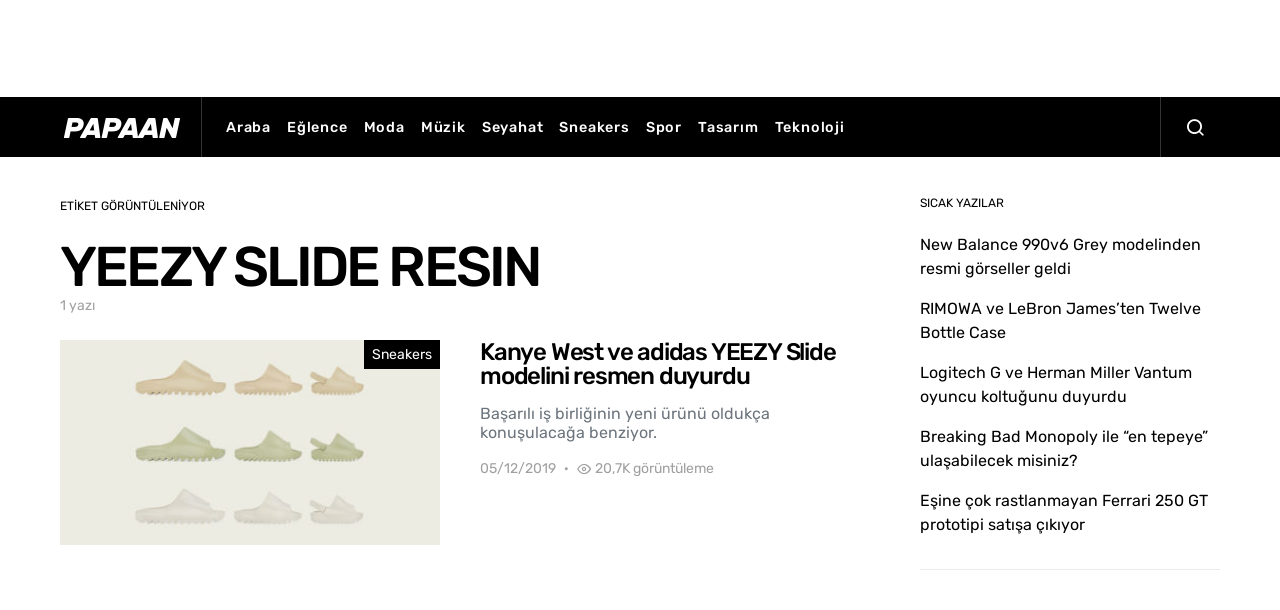

--- FILE ---
content_type: text/html; charset=UTF-8
request_url: https://papaan.com/etiket/yeezy-slide-resin/
body_size: 11900
content:
<!doctype html><html lang="tr" class="wf-loading"><head><style>img.lazy{min-height:1px}</style><link href="https://papaan.com/wp-content/plugins/w3-total-cache/pub/js/lazyload.min.js" as="script"><meta charset="UTF-8"><meta name="viewport" content="width=device-width, initial-scale=1"><link rel="profile" href="http://gmpg.org/xfn/11"><meta name='robots' content='index, follow, max-image-preview:large, max-snippet:-1, max-video-preview:-1' /><link media="all" href="https://papaan.com/wp-content/cache/autoptimize/css/autoptimize_f53f4956e7a8e43159843e9003bbba9e.css" rel="stylesheet"><link media="screen" href="https://papaan.com/wp-content/cache/autoptimize/css/autoptimize_4773cc3f2db0f7eeb0d9cf763ae5f363.css" rel="stylesheet"><title>Güncel ve popüler YEEZY SLIDE RESIN yazıları ve haberleri - PAPAAN</title><meta name="description" content="PAPAAN.com&#039;da güncel ve popüler YEEZY SLIDE RESIN hakkındaki yazılara ulaşın." /><link rel="canonical" href="https://papaan.com/etiket/yeezy-slide-resin/" /><meta property="og:locale" content="tr_TR" /><meta property="og:type" content="article" /><meta property="og:title" content="Güncel ve popüler YEEZY SLIDE RESIN yazıları ve haberleri - PAPAAN" /><meta property="og:description" content="PAPAAN.com&#039;da güncel ve popüler YEEZY SLIDE RESIN hakkındaki yazılara ulaşın." /><meta property="og:url" content="https://papaan.com/etiket/yeezy-slide-resin/" /><meta property="og:site_name" content="PAPAAN" /><meta name="twitter:card" content="summary_large_image" /><meta name="twitter:site" content="@papaancom" /> <script type="application/ld+json" class="yoast-schema-graph">{"@context":"https://schema.org","@graph":[{"@type":"CollectionPage","@id":"https://papaan.com/etiket/yeezy-slide-resin/","url":"https://papaan.com/etiket/yeezy-slide-resin/","name":"Güncel ve popüler YEEZY SLIDE RESIN yazıları ve haberleri - PAPAAN","isPartOf":{"@id":"https://papaan.com/#website"},"primaryImageOfPage":{"@id":"https://papaan.com/etiket/yeezy-slide-resin/#primaryimage"},"image":{"@id":"https://papaan.com/etiket/yeezy-slide-resin/#primaryimage"},"thumbnailUrl":"https://papaan.com/wp-content/uploads/2019/12/adidas-kanye-west-yeezy-slide-desert-sand-bone-resin-11.jpg","description":"PAPAAN.com'da güncel ve popüler YEEZY SLIDE RESIN hakkındaki yazılara ulaşın.","breadcrumb":{"@id":"https://papaan.com/etiket/yeezy-slide-resin/#breadcrumb"},"inLanguage":"tr"},{"@type":"ImageObject","inLanguage":"tr","@id":"https://papaan.com/etiket/yeezy-slide-resin/#primaryimage","url":"https://papaan.com/wp-content/uploads/2019/12/adidas-kanye-west-yeezy-slide-desert-sand-bone-resin-11.jpg","contentUrl":"https://papaan.com/wp-content/uploads/2019/12/adidas-kanye-west-yeezy-slide-desert-sand-bone-resin-11.jpg","width":1200,"height":675},{"@type":"BreadcrumbList","@id":"https://papaan.com/etiket/yeezy-slide-resin/#breadcrumb","itemListElement":[{"@type":"ListItem","position":1,"name":"Home","item":"https://papaan.com/"},{"@type":"ListItem","position":2,"name":"YEEZY SLIDE RESIN"}]},{"@type":"WebSite","@id":"https://papaan.com/#website","url":"https://papaan.com/","name":"PAPAAN","description":"İlgimizi &ccedil;eken haberlerden sizi de haberdar ediyoruz.","publisher":{"@id":"https://papaan.com/#organization"},"potentialAction":[{"@type":"SearchAction","target":{"@type":"EntryPoint","urlTemplate":"https://papaan.com/?s={search_term_string}"},"query-input":{"@type":"PropertyValueSpecification","valueRequired":true,"valueName":"search_term_string"}}],"inLanguage":"tr"},{"@type":"Organization","@id":"https://papaan.com/#organization","name":"PAPAAN","url":"https://papaan.com/","logo":{"@type":"ImageObject","inLanguage":"tr","@id":"https://papaan.com/#/schema/logo/image/","url":"https://papaan.com/wp-content/uploads/2020/02/papaan-favicon-20.jpg","contentUrl":"https://papaan.com/wp-content/uploads/2020/02/papaan-favicon-20.jpg","width":512,"height":512,"caption":"PAPAAN"},"image":{"@id":"https://papaan.com/#/schema/logo/image/"},"sameAs":["https://www.facebook.com/papaantr","https://x.com/papaancom","https://www.instagram.com/papaancom","https://www.linkedin.com/company/papaan","https://www.pinterest.com/papaancom"]}]}</script> <link rel='dns-prefetch' href='//pagead2.googlesyndication.com' /><link rel='dns-prefetch' href='//www.googletagmanager.com' /><link rel="alternate" type="application/rss+xml" title="PAPAAN &raquo; akışı" href="https://papaan.com/feed/" /><link rel="alternate" type="application/rss+xml" title="PAPAAN &raquo; yorum akışı" href="https://papaan.com/comments/feed/" /><link rel="alternate" type="application/rss+xml" title="PAPAAN &raquo; YEEZY SLIDE RESIN etiket akışı" href="https://papaan.com/etiket/yeezy-slide-resin/feed/" /> <script type="text/javascript">window._wpemojiSettings = {"baseUrl":"https:\/\/s.w.org\/images\/core\/emoji\/16.0.1\/72x72\/","ext":".png","svgUrl":"https:\/\/s.w.org\/images\/core\/emoji\/16.0.1\/svg\/","svgExt":".svg","source":{"concatemoji":"https:\/\/papaan.com\/wp-includes\/js\/wp-emoji-release.min.js?ver=6.8.3"}};
/*! This file is auto-generated */
!function(s,n){var o,i,e;function c(e){try{var t={supportTests:e,timestamp:(new Date).valueOf()};sessionStorage.setItem(o,JSON.stringify(t))}catch(e){}}function p(e,t,n){e.clearRect(0,0,e.canvas.width,e.canvas.height),e.fillText(t,0,0);var t=new Uint32Array(e.getImageData(0,0,e.canvas.width,e.canvas.height).data),a=(e.clearRect(0,0,e.canvas.width,e.canvas.height),e.fillText(n,0,0),new Uint32Array(e.getImageData(0,0,e.canvas.width,e.canvas.height).data));return t.every(function(e,t){return e===a[t]})}function u(e,t){e.clearRect(0,0,e.canvas.width,e.canvas.height),e.fillText(t,0,0);for(var n=e.getImageData(16,16,1,1),a=0;a<n.data.length;a++)if(0!==n.data[a])return!1;return!0}function f(e,t,n,a){switch(t){case"flag":return n(e,"\ud83c\udff3\ufe0f\u200d\u26a7\ufe0f","\ud83c\udff3\ufe0f\u200b\u26a7\ufe0f")?!1:!n(e,"\ud83c\udde8\ud83c\uddf6","\ud83c\udde8\u200b\ud83c\uddf6")&&!n(e,"\ud83c\udff4\udb40\udc67\udb40\udc62\udb40\udc65\udb40\udc6e\udb40\udc67\udb40\udc7f","\ud83c\udff4\u200b\udb40\udc67\u200b\udb40\udc62\u200b\udb40\udc65\u200b\udb40\udc6e\u200b\udb40\udc67\u200b\udb40\udc7f");case"emoji":return!a(e,"\ud83e\udedf")}return!1}function g(e,t,n,a){var r="undefined"!=typeof WorkerGlobalScope&&self instanceof WorkerGlobalScope?new OffscreenCanvas(300,150):s.createElement("canvas"),o=r.getContext("2d",{willReadFrequently:!0}),i=(o.textBaseline="top",o.font="600 32px Arial",{});return e.forEach(function(e){i[e]=t(o,e,n,a)}),i}function t(e){var t=s.createElement("script");t.src=e,t.defer=!0,s.head.appendChild(t)}"undefined"!=typeof Promise&&(o="wpEmojiSettingsSupports",i=["flag","emoji"],n.supports={everything:!0,everythingExceptFlag:!0},e=new Promise(function(e){s.addEventListener("DOMContentLoaded",e,{once:!0})}),new Promise(function(t){var n=function(){try{var e=JSON.parse(sessionStorage.getItem(o));if("object"==typeof e&&"number"==typeof e.timestamp&&(new Date).valueOf()<e.timestamp+604800&&"object"==typeof e.supportTests)return e.supportTests}catch(e){}return null}();if(!n){if("undefined"!=typeof Worker&&"undefined"!=typeof OffscreenCanvas&&"undefined"!=typeof URL&&URL.createObjectURL&&"undefined"!=typeof Blob)try{var e="postMessage("+g.toString()+"("+[JSON.stringify(i),f.toString(),p.toString(),u.toString()].join(",")+"));",a=new Blob([e],{type:"text/javascript"}),r=new Worker(URL.createObjectURL(a),{name:"wpTestEmojiSupports"});return void(r.onmessage=function(e){c(n=e.data),r.terminate(),t(n)})}catch(e){}c(n=g(i,f,p,u))}t(n)}).then(function(e){for(var t in e)n.supports[t]=e[t],n.supports.everything=n.supports.everything&&n.supports[t],"flag"!==t&&(n.supports.everythingExceptFlag=n.supports.everythingExceptFlag&&n.supports[t]);n.supports.everythingExceptFlag=n.supports.everythingExceptFlag&&!n.supports.flag,n.DOMReady=!1,n.readyCallback=function(){n.DOMReady=!0}}).then(function(){return e}).then(function(){var e;n.supports.everything||(n.readyCallback(),(e=n.source||{}).concatemoji?t(e.concatemoji):e.wpemoji&&e.twemoji&&(t(e.twemoji),t(e.wpemoji)))}))}((window,document),window._wpemojiSettings);</script> <link rel='stylesheet' id='dashicons-css' href='https://papaan.com/wp-includes/css/dashicons.min.css?ver=6.8.3' type='text/css' media='all' /><link rel='alternate stylesheet' id='powerkit-icons-css' href='https://papaan.com/wp-content/plugins/powerkit/assets/fonts/powerkit-icons.woff?ver=3.0.3' type='text/css' as='font' type='font/wof' crossorigin /><link rel='stylesheet' id='admin-bar-css' href='https://papaan.com/wp-includes/css/admin-bar.min.css?ver=6.8.3' type='text/css' media='all' /> <script type="text/javascript" id="jquery-core-js-extra">var csco_mega_menu = {"rest_url":"https:\/\/papaan.com\/wp-json\/csco\/v1\/menu-posts"};</script> <script type="text/javascript" src="https://papaan.com/wp-includes/js/jquery/jquery.min.js?ver=3.7.1" id="jquery-core-js"></script> <script type="text/javascript" src="//pagead2.googlesyndication.com/pagead/js/adsbygoogle.js?ver=6.8.3" id="csco_adsense-js"></script> <link rel="https://api.w.org/" href="https://papaan.com/wp-json/" /><link rel="alternate" title="JSON" type="application/json" href="https://papaan.com/wp-json/wp/v2/tags/989" /><link rel="EditURI" type="application/rsd+xml" title="RSD" href="https://papaan.com/xmlrpc.php?rsd" /> <script type="text/javascript">var ajaxurl = "https://papaan.com/wp-admin/admin-ajax.php";</script><meta name="generator" content="Site Kit by Google 1.167.0" /> <script async src="https://www.googletagmanager.com/gtag/js?id=UA-134854522-1"></script> <script>window.dataLayer = window.dataLayer || [];
  function gtag(){dataLayer.push(arguments);}
  gtag('js', new Date());

  gtag('config', 'UA-134854522-1');</script> <meta name="p:domain_verify" content="9e3ff493ec8148a069b501ad495114c7"/><meta name="verify-admitad" content="f0bae3f568" /> <script data-ad-client="ca-pub-4491556994194516" async src="https://pagead2.googlesyndication.com/pagead/js/adsbygoogle.js"></script> <script data-ad-client="ca-pub-4491556994194516" async src="https://pagead2.googlesyndication.com/pagead/js/adsbygoogle.js"></script><script data-ad-client="ca-pub-4491556994194516" async src="https://pagead2.googlesyndication.com/pagead/js/adsbygoogle.js"></script> <script>document.documentElement.className = document.documentElement.className.replace('no-js', 'js');</script> <meta name="google-adsense-platform-account" content="ca-host-pub-2644536267352236"><meta name="google-adsense-platform-domain" content="sitekit.withgoogle.com">  <script type="text/javascript" async="async" src="https://pagead2.googlesyndication.com/pagead/js/adsbygoogle.js?client=ca-pub-2712589800703563&amp;host=ca-host-pub-2644536267352236" crossorigin="anonymous"></script> <link rel="icon" href="https://papaan.com/wp-content/uploads/2020/04/cropped-papaan-favicon-0420-32x32.png" sizes="32x32" /><link rel="icon" href="https://papaan.com/wp-content/uploads/2020/04/cropped-papaan-favicon-0420-192x192.png" sizes="192x192" /><link rel="apple-touch-icon" href="https://papaan.com/wp-content/uploads/2020/04/cropped-papaan-favicon-0420-180x180.png" /><meta name="msapplication-TileImage" content="https://papaan.com/wp-content/uploads/2020/04/cropped-papaan-favicon-0420-270x270.png" /></head><body class="archive tag tag-yeezy-slide-resin tag-989 wp-embed-responsive wp-theme-spotlight header-default navbar-sticky-enabled sticky-sidebar-enabled stick-to-bottom block-align-enabled"><div class="site-overlay"></div><div class="offcanvas"><div class="offcanvas-header cs-bg-navbar-dark"><nav class="navbar navbar-offcanvas"> <a class="navbar-brand" href="https://papaan.com/" rel="home"> <img data-src="https://papaan.com/wp-content/uploads/2020/04/logo-papaan-0420.png"  alt="PAPAAN"  data-srcset="https://papaan.com/wp-content/uploads/2020/04/logo-papaan-0420.png 1x, https://papaan.com/wp-content/uploads/2020/04/logo-papaan-0420@2x.png 2x"  src="[data-uri]" class="lazyload" style="--smush-placeholder-width: 125px; --smush-placeholder-aspect-ratio: 125/20;"> </a> <button type="button" class="toggle-offcanvas button-round"> <i class="cs-icon cs-icon-x"></i> </button></nav></div><aside class="offcanvas-sidebar"><div class="offcanvas-inner"><div class="widget widget_nav_menu cs-d-lg-none"><div class="menu-papaan-main-container"><ul id="menu-papaan-main" class="menu"><li id="menu-item-721" class="menu-item menu-item-type-taxonomy menu-item-object-category menu-item-721"><a href="https://papaan.com/kategori/araba/">Araba</a></li><li id="menu-item-722" class="menu-item menu-item-type-taxonomy menu-item-object-category menu-item-722"><a href="https://papaan.com/kategori/eglence/">Eğlence</a></li><li id="menu-item-723" class="menu-item menu-item-type-taxonomy menu-item-object-category menu-item-723"><a href="https://papaan.com/kategori/moda/">Moda</a></li><li id="menu-item-724" class="menu-item menu-item-type-taxonomy menu-item-object-category menu-item-724"><a href="https://papaan.com/kategori/muzik/">Müzik</a></li><li id="menu-item-725" class="menu-item menu-item-type-taxonomy menu-item-object-category menu-item-725"><a href="https://papaan.com/kategori/seyahat/">Seyahat</a></li><li id="menu-item-726" class="menu-item menu-item-type-taxonomy menu-item-object-category menu-item-726"><a href="https://papaan.com/kategori/sneakers/">Sneakers</a></li><li id="menu-item-727" class="menu-item menu-item-type-taxonomy menu-item-object-category menu-item-727"><a href="https://papaan.com/kategori/spor/">Spor</a></li><li id="menu-item-728" class="menu-item menu-item-type-taxonomy menu-item-object-category menu-item-728"><a href="https://papaan.com/kategori/tasarim/">Tasarım</a></li><li id="menu-item-729" class="menu-item menu-item-type-taxonomy menu-item-object-category menu-item-729"><a href="https://papaan.com/kategori/teknoloji/">Teknoloji</a></li></ul></div></div><div class="widget powerkit_social_links_widget-4 powerkit_social_links_widget"><div class="widget-body"><h5 class="title-block title-widget">TAKİP ET, HABERLERİ KAÇIRMA</h5><div class="pk-social-links-wrap  pk-social-links-template-vertical pk-social-links-align-default pk-social-links-scheme-light pk-social-links-scheme-light-bg pk-social-links-titles-enabled pk-social-links-counts-enabled pk-social-links-labels-disabled pk-social-links-mode-php pk-social-links-mode-rest"><div class="pk-social-links-items"><div class="pk-social-links-item pk-social-links-facebook  pk-social-links-no-count" data-id="facebook"> <a href="https://facebook.com/papaantr" class="pk-social-links-link" target="_blank" rel="nofollow noopener" aria-label="Facebook"> <i class="pk-social-links-icon pk-icon pk-icon-facebook"></i> <span class="pk-social-links-title pk-font-heading">Facebook</span> <span class="pk-social-links-count pk-font-secondary">0</span> </a></div><div class="pk-social-links-item pk-social-links-twitter  pk-social-links-no-count" data-id="twitter"> <a href="https://twitter.com/papaancom" class="pk-social-links-link" target="_blank" rel="nofollow noopener" aria-label="Twitter"> <i class="pk-social-links-icon pk-icon pk-icon-twitter"></i> <span class="pk-social-links-title pk-font-heading">Twitter</span> <span class="pk-social-links-count pk-font-secondary">0</span> </a></div><div class="pk-social-links-item pk-social-links-instagram  pk-social-links-no-count" data-id="instagram"> <a href="https://www.instagram.com/papaancom" class="pk-social-links-link" target="_blank" rel="nofollow noopener" aria-label="Instagram"> <i class="pk-social-links-icon pk-icon pk-icon-instagram"></i> <span class="pk-social-links-title pk-font-heading">Instagram</span> <span class="pk-social-links-count pk-font-secondary">0</span> </a></div></div></div></div></div></div></aside></div><div id="page" class="site"><div class="site-inner"><section class="cs-custom-content cs-custom-content-header-before"><center> <script async src="https://pagead2.googlesyndication.com/pagead/js/adsbygoogle.js"></script>  <ins class="adsbygoogle"
 style="display:inline-block;width:728px;height:90px"
 data-ad-client="ca-pub-2712589800703563"
 data-ad-slot="7055243225"></ins> <script>(adsbygoogle = window.adsbygoogle || []).push({});</script> </center></section><header id="masthead" class="site-header"><nav class="navbar navbar-primary"><div class="navbar-wrap  cs-bg-navbar-dark"><div class="navbar-container"><div class="navbar-content"> <button type="button" class="navbar-toggle-offcanvas toggle-offcanvas toggle-offcanvas-hide"> <i class="cs-icon cs-icon-menu"></i> </button> <a class="navbar-brand" href="https://papaan.com/" rel="home"> <img data-src="https://papaan.com/wp-content/uploads/2020/04/logo-papaan-0420.png"  alt="PAPAAN"  data-srcset="https://papaan.com/wp-content/uploads/2020/04/logo-papaan-0420.png 1x, https://papaan.com/wp-content/uploads/2020/04/logo-papaan-0420@2x.png 2x"  src="[data-uri]" class="lazyload" style="--smush-placeholder-width: 125px; --smush-placeholder-aspect-ratio: 125/20;"> </a><ul id="menu-papaan-main-1" class="navbar-nav  cs-navbar-nav-submenu-dark"><li class="menu-item menu-item-type-taxonomy menu-item-object-category menu-item-721"><a href="https://papaan.com/kategori/araba/">Araba</a></li><li class="menu-item menu-item-type-taxonomy menu-item-object-category menu-item-722"><a href="https://papaan.com/kategori/eglence/">Eğlence</a></li><li class="menu-item menu-item-type-taxonomy menu-item-object-category menu-item-723"><a href="https://papaan.com/kategori/moda/">Moda</a></li><li class="menu-item menu-item-type-taxonomy menu-item-object-category menu-item-724"><a href="https://papaan.com/kategori/muzik/">Müzik</a></li><li class="menu-item menu-item-type-taxonomy menu-item-object-category menu-item-725"><a href="https://papaan.com/kategori/seyahat/">Seyahat</a></li><li class="menu-item menu-item-type-taxonomy menu-item-object-category menu-item-726"><a href="https://papaan.com/kategori/sneakers/">Sneakers</a></li><li class="menu-item menu-item-type-taxonomy menu-item-object-category menu-item-727"><a href="https://papaan.com/kategori/spor/">Spor</a></li><li class="menu-item menu-item-type-taxonomy menu-item-object-category menu-item-728"><a href="https://papaan.com/kategori/tasarim/">Tasarım</a></li><li class="menu-item menu-item-type-taxonomy menu-item-object-category menu-item-729"><a href="https://papaan.com/kategori/teknoloji/">Teknoloji</a></li></ul> <button type="button" class="navbar-toggle-search toggle-search"> <i class="cs-icon cs-icon-search"></i> </button></div></div></div><div class="site-search" id="search"><div class="cs-container"><div class="search-form-wrap"><form role="search" method="get" class="search-form" action="https://papaan.com/"> <label class="sr-only">Bunun için arama yap:</label><div class="cs-input-group"> <input type="search" value="" name="s" data-swplive="true" data-swpengine="default" data-swpconfig="default" class="search-field" placeholder="Arama başlığınızı yazın" required> <button type="submit" class="search-submit">Ara</button></div></form> <span class="search-close"></span></div></div></div></nav></header><div class="site-content sidebar-enabled sidebar-right post-sidebar-disabled"><div class="cs-container"><div id="content" class="main-content"><div id="primary" class="content-area"><main id="main" class="site-main"><header class="page-header "><p class="page-subtitle title-block">Etiket Görüntüleniyor</p><h1 class="page-title">YEEZY SLIDE RESIN</h1><div class="archive-count"> 1 yazı</div></header><div class="post-archive"><div class="archive-wrap"><div class="archive-main"><article class="layout-list post-3337 post type-post status-publish format-standard has-post-thumbnail category-sneakers tag-adidas tag-kanye-west tag-yeezy tag-yeezy-slide tag-yeezy-slide-bone tag-yeezy-slide-desert-sand tag-yeezy-slide-resin tag-yeezy-terlik"><div class="post-outer"> <a class="post-link" href="https://papaan.com/sneakers/kanye-west-ve-adidas-yeezy-slide-modelini-resmen-duyurdu/"></a><div class="post-inner entry-thumbnail"><div class="cs-overlay cs-overlay-simple cs-overlay-ratio cs-ratio-landscape cs-bg-dark"><div class="cs-overlay-background"> <img width="380" height="200" src="data:image/svg+xml,%3Csvg%20xmlns='http://www.w3.org/2000/svg'%20viewBox='0%200%20380%20200'%3E%3C/svg%3E" data-src="https://papaan.com/wp-content/uploads/2019/12/adidas-kanye-west-yeezy-slide-desert-sand-bone-resin-11-380x200.jpg" class="attachment-csco-thumbnail size-csco-thumbnail wp-post-image lazy" alt="" decoding="async" fetchpriority="high" data-srcset="https://papaan.com/wp-content/uploads/2019/12/adidas-kanye-west-yeezy-slide-desert-sand-bone-resin-11-380x200.jpg 380w, https://papaan.com/wp-content/uploads/2019/12/adidas-kanye-west-yeezy-slide-desert-sand-bone-resin-11-760x400.jpg 760w" data-sizes="(max-width: 380px) 100vw, 380px" /></div><div class="cs-overlay-content"><div class="meta-category"><ul class="post-categories"><li><a href="https://papaan.com/kategori/sneakers/" rel="category tag">Sneakers</a></li></ul></div></div></div></div><div class="post-inner entry-inner"><div class="entry-data"><header class="entry-header"><h2 class="entry-title">Kanye West ve adidas YEEZY Slide modelini resmen duyurdu</h2></header><div class="entry-excerpt"> Başarılı iş birliğinin yeni ürünü oldukça konuşulacağa benziyor.</div><ul class="post-meta"><li class="meta-date">05/12/2019</li><li class="meta-views"><i class="cs-icon cs-icon-eye"></i>20,7K görüntüleme</li></ul></div></div></div></article></div></div></div></main></div><aside id="secondary" class="widget-area sidebar-area"><div class="sidebar sidebar-1"><div class="widget recent-posts-4 widget_recent_entries"><h5 class="title-block title-widget">SICAK YAZILAR</h5><ul><li> <a href="https://papaan.com/sneakers/new-balance-990v6-grey-modelinden-resmi-gorseller-geldi/">New Balance 990v6 Grey modelinden resmi görseller geldi</a></li><li> <a href="https://papaan.com/tasarim/rimowa-ve-lebron-james-twelve-bottle-case/">RIMOWA ve LeBron James&#8217;ten Twelve Bottle Case</a></li><li> <a href="https://papaan.com/tasarim/logitech-g-ve-herman-miller-vantum-oyuncu-koltugunu-duyurdu/">Logitech G  ve Herman Miller Vantum oyuncu koltuğunu duyurdu</a></li><li> <a href="https://papaan.com/eglence/breaking-bad-monopoly-ile-en-tepeye-ulasabilecek-misiniz/">Breaking Bad Monopoly ile &#8220;en tepeye&#8221; ulaşabilecek misiniz?</a></li><li> <a href="https://papaan.com/araba/esine-cok-rastlanmayan-ferrari-250-gt-prototipi-satisa-cikiyor/">Eşine çok rastlanmayan Ferrari 250 GT prototipi satışa çıkıyor</a></li></ul></div><div class="widget_text widget custom_html-3 widget_custom_html"><div class="textwidget custom-html-widget"><center> <script async src="https://pagead2.googlesyndication.com/pagead/js/adsbygoogle.js"></script>  <ins class="adsbygoogle"
 style="display:inline-block;width:300px;height:250px"
 data-ad-client="ca-pub-2712589800703563"
 data-ad-slot="1670919524"></ins> <script>(adsbygoogle = window.adsbygoogle || []).push({});</script> </center></div></div><div class="widget powerkit_opt_in_subscription_widget-3 powerkit_opt_in_subscription_widget"><div class="widget-body"><div class="pk-subscribe-form-wrap pk-subscribe-form-widget" data-service="mailchimp"><div class="pk-subscribe-container "><div class="pk-subscribe-data"><h5 class="title-block title-widget">HABER BÜLTENİNE ABONE OL</h5><form method="post" class="subscription"> <input type="hidden" name="service" value="mailchimp"> <input type="hidden" name="list_id" value="0703749813"><div class="pk-input-group"> <input type="text" name="EMAIL" class="email form-control" placeholder="Eposta adresinizi girin"> <button class="pk-subscribe-submit" type="submit">Abone Ol</button></div> <input type="hidden" name="_wp_http_referer" value="/etiket/yeezy-slide-resin/" /></form></div></div></div></div></div><div class="widget_text widget custom_html-4 widget_custom_html"><div class="textwidget custom-html-widget"><center> <script async src="https://pagead2.googlesyndication.com/pagead/js/adsbygoogle.js"></script>  <ins class="adsbygoogle"
 style="display:inline-block;width:300px;height:600px"
 data-ad-client="ca-pub-2712589800703563"
 data-ad-slot="2037094492"></ins> <script>(adsbygoogle = window.adsbygoogle || []).push({});</script> </center></div></div></div><div class="sidebar sidebar-2"></div></aside></div></div></div><div class="section-footer-posts"><div class="cs-container"><div class="cs-footer-posts-wrap"><div class="cs-footer-posts cs-featured-posts cs-featured-type-4"><article class="layout-featured-grid post-4934 post type-post status-publish format-standard has-post-thumbnail category-sneakers tag-new-balance tag-new-balance-990 tag-new-balance-990-v6 tag-new-balance-turkiye tag-sneaker-haberleri tag-sneakers"><div class="post-wrap"><div class="post-outer"> <a class="post-link" href="https://papaan.com/sneakers/new-balance-990v6-grey-modelinden-resmi-gorseller-geldi/"></a><div class="post-inner entry-thumbnail"><div class="cs-overlay cs-overlay-simple cs-overlay-ratio cs-ratio-landscape cs-bg-dark"><div class="cs-overlay-background"> <img width="260" height="140" data-src="https://papaan.com/wp-content/uploads/2022/10/new-balance-990v6-grey-m990gl6-launch-info-3-260x140.jpg" class="attachment-csco-thumbnail-alternative size-csco-thumbnail-alternative wp-post-image lazyload" alt="" decoding="async" data-srcset="https://papaan.com/wp-content/uploads/2022/10/new-balance-990v6-grey-m990gl6-launch-info-3-260x140.jpg 260w, https://papaan.com/wp-content/uploads/2022/10/new-balance-990v6-grey-m990gl6-launch-info-3-300x160.jpg 300w, https://papaan.com/wp-content/uploads/2022/10/new-balance-990v6-grey-m990gl6-launch-info-3-800x430.jpg 800w, https://papaan.com/wp-content/uploads/2022/10/new-balance-990v6-grey-m990gl6-launch-info-3-560x300.jpg 560w, https://papaan.com/wp-content/uploads/2022/10/new-balance-990v6-grey-m990gl6-launch-info-3-1160x620.jpg 1160w, https://papaan.com/wp-content/uploads/2022/10/new-balance-990v6-grey-m990gl6-launch-info-3-600x320.jpg 600w, https://papaan.com/wp-content/uploads/2022/10/new-balance-990v6-grey-m990gl6-launch-info-3-520x280.jpg 520w, https://papaan.com/wp-content/uploads/2022/10/new-balance-990v6-grey-m990gl6-launch-info-3-1120x600.jpg 1120w" data-sizes="(max-width: 260px) 100vw, 260px" src="[data-uri]" style="--smush-placeholder-width: 260px; --smush-placeholder-aspect-ratio: 260/140;" /></div><div class="cs-overlay-content"><div class="meta-category"><ul class="post-categories"><li><a href="https://papaan.com/kategori/sneakers/" rel="category tag">Sneakers</a></li></ul></div></div></div></div><div class="post-inner entry-inner entry-data"><header class="entry-header"><h2 class="entry-title">New Balance 990v6 Grey modelinden resmi görseller geldi</h2></header><div class="entry-excerpt"> 40 yıl önceki piyasaya çıkışından sonra New Balance 990 çeşitli görünümler gördü.&hellip;</div><ul class="post-meta"><li class="meta-author"><span class="author"><a class="url fn n" href="https://papaan.com/author/admin/" title="View all posts by PAPAAN">PAPAAN</a></span></li><li class="meta-date">17/10/2022</li><li class="meta-comments"><i class="cs-icon cs-icon-message-square"></i><a href="https://papaan.com/sneakers/new-balance-990v6-grey-modelinden-resmi-gorseller-geldi/#respond" class="comments-link" >Henüz yorum yok</a></li><li class="meta-shares"> <span class="total"> <i class="cs-icon cs-icon-share"></i> <span class="total-number"> 5 paylaşım </span> </span><div class="meta-share-links"><div class="pk-share-buttons-wrap pk-share-buttons-layout-simple pk-share-buttons-scheme-default pk-share-buttons-has-counts pk-share-buttons-post_meta pk-share-buttons-mode-cached" data-post-id="4934" data-share-url="https://papaan.com/sneakers/new-balance-990v6-grey-modelinden-resmi-gorseller-geldi/" ><div class="pk-share-buttons-items"><div class="pk-share-buttons-item pk-share-buttons-facebook pk-share-buttons-no-count" data-id="facebook"> <a href="https://www.facebook.com/sharer.php?u=https://papaan.com/sneakers/new-balance-990v6-grey-modelinden-resmi-gorseller-geldi/" class="pk-share-buttons-link" target="_blank"> <i class="pk-share-buttons-icon pk-icon pk-icon-facebook"></i> <span class="pk-share-buttons-count pk-font-secondary">0</span> </a></div><div class="pk-share-buttons-item pk-share-buttons-twitter pk-share-buttons-no-count" data-id="twitter"> <a href="https://twitter.com/share?&text=New%20Balance%20990v6%20Grey%20modelinden%20resmi%20g%C3%B6rseller%20geldi&via=papaancom&url=https://papaan.com/sneakers/new-balance-990v6-grey-modelinden-resmi-gorseller-geldi/" class="pk-share-buttons-link" target="_blank"> <i class="pk-share-buttons-icon pk-icon pk-icon-twitter"></i> <span class="pk-share-buttons-count pk-font-secondary">0</span> </a></div><div class="pk-share-buttons-item pk-share-buttons-pinterest pk-share-buttons-item-count" data-id="pinterest"> <a href="https://pinterest.com/pin/create/bookmarklet/?url=https://papaan.com/sneakers/new-balance-990v6-grey-modelinden-resmi-gorseller-geldi/&media=https://papaan.com/wp-content/uploads/2022/10/new-balance-990v6-grey-m990gl6-launch-info-3-1024x682.jpg" class="pk-share-buttons-link" target="_blank"> <i class="pk-share-buttons-icon pk-icon pk-icon-pinterest"></i> <span class="pk-share-buttons-count pk-font-secondary">5</span> </a></div><div class="pk-share-buttons-item pk-share-buttons-linkedin pk-share-buttons-no-count" data-id="linkedin"> <a href="https://www.linkedin.com/shareArticle?mini=true&url=https://papaan.com/sneakers/new-balance-990v6-grey-modelinden-resmi-gorseller-geldi/" class="pk-share-buttons-link" target="_blank"> <i class="pk-share-buttons-icon pk-icon pk-icon-linkedin"></i> <span class="pk-share-buttons-count pk-font-secondary">0</span> </a></div><div class="pk-share-buttons-item pk-share-buttons-mail pk-share-buttons-no-count" data-id="mail"> <a href="mailto:?subject=New%20Balance%20990v6%20Grey%20modelinden%20resmi%20g%C3%B6rseller%20geldi&body=New%20Balance%20990v6%20Grey%20modelinden%20resmi%20g%C3%B6rseller%20geldi%20https://papaan.com/sneakers/new-balance-990v6-grey-modelinden-resmi-gorseller-geldi/" class="pk-share-buttons-link" target="_blank"> <i class="pk-share-buttons-icon pk-icon pk-icon-mail"></i> <span class="pk-share-buttons-count pk-font-secondary">0</span> </a></div><div class="pk-share-buttons-item pk-share-buttons-whatsapp pk-share-buttons-no-count" data-id="whatsapp"> <a href="whatsapp://send?text=https://papaan.com/sneakers/new-balance-990v6-grey-modelinden-resmi-gorseller-geldi/" class="pk-share-buttons-link" target="_blank"> <i class="pk-share-buttons-icon pk-icon pk-icon-whatsapp"></i> <span class="pk-share-buttons-count pk-font-secondary">0</span> </a></div></div></div></div></li><li class="meta-views"><i class="cs-icon cs-icon-eye"></i>31,9K görüntüleme</li><li class="meta-reading-time"><i class="cs-icon cs-icon-watch"></i>1 dakikalık okuma</li></ul></div></div></div></article><article class="layout-featured-grid post-4929 post type-post status-publish format-standard has-post-thumbnail category-eglence category-moda category-seyahat category-spor category-tasarim category-yeme-icme tag-lebron-james tag-rimowa tag-rimowa-bavul tag-rimowa-turkiye tag-rimowa-twelve-bottle-case tag-tasarim"><div class="post-wrap"><div class="post-outer"> <a class="post-link" href="https://papaan.com/tasarim/rimowa-ve-lebron-james-twelve-bottle-case/"></a><div class="post-inner entry-thumbnail"><div class="cs-overlay cs-overlay-simple cs-overlay-ratio cs-ratio-landscape cs-bg-dark"><div class="cs-overlay-background"> <img width="260" height="140" data-src="https://papaan.com/wp-content/uploads/2022/10/lebron-james-rimowa-12-bottle-wine-case-260x140.jpg" class="attachment-csco-thumbnail-alternative size-csco-thumbnail-alternative wp-post-image lazyload" alt="" decoding="async" data-srcset="https://papaan.com/wp-content/uploads/2022/10/lebron-james-rimowa-12-bottle-wine-case-260x140.jpg 260w, https://papaan.com/wp-content/uploads/2022/10/lebron-james-rimowa-12-bottle-wine-case-300x160.jpg 300w, https://papaan.com/wp-content/uploads/2022/10/lebron-james-rimowa-12-bottle-wine-case-800x430.jpg 800w, https://papaan.com/wp-content/uploads/2022/10/lebron-james-rimowa-12-bottle-wine-case-560x300.jpg 560w, https://papaan.com/wp-content/uploads/2022/10/lebron-james-rimowa-12-bottle-wine-case-1160x620.jpg 1160w, https://papaan.com/wp-content/uploads/2022/10/lebron-james-rimowa-12-bottle-wine-case-600x320.jpg 600w, https://papaan.com/wp-content/uploads/2022/10/lebron-james-rimowa-12-bottle-wine-case-520x280.jpg 520w, https://papaan.com/wp-content/uploads/2022/10/lebron-james-rimowa-12-bottle-wine-case-1120x600.jpg 1120w" data-sizes="(max-width: 260px) 100vw, 260px" src="[data-uri]" style="--smush-placeholder-width: 260px; --smush-placeholder-aspect-ratio: 260/140;" /></div><div class="cs-overlay-content"><div class="meta-category"><ul class="post-categories"><li><a href="https://papaan.com/kategori/eglence/" rel="category tag">Eğlence</a></li><li><a href="https://papaan.com/kategori/moda/" rel="category tag">Moda</a></li><li><a href="https://papaan.com/kategori/seyahat/" rel="category tag">Seyahat</a></li><li><a href="https://papaan.com/kategori/spor/" rel="category tag">Spor</a></li><li><a href="https://papaan.com/kategori/tasarim/" rel="category tag">Tasarım</a></li><li><a href="https://papaan.com/kategori/yeme-icme/" rel="category tag">Yeme &amp; İçme</a></li></ul></div></div></div></div><div class="post-inner entry-inner entry-data"><header class="entry-header"><h2 class="entry-title">RIMOWA ve LeBron James&#8217;ten Twelve Bottle Case</h2></header><div class="entry-excerpt"> Tüm zamanların en iyi NBA oyuncularından biri olmasının ötesinde, LeBron James aynı&hellip;</div><ul class="post-meta"><li class="meta-author"><span class="author"><a class="url fn n" href="https://papaan.com/author/admin/" title="View all posts by PAPAAN">PAPAAN</a></span></li><li class="meta-date">16/10/2022</li><li class="meta-comments"><i class="cs-icon cs-icon-message-square"></i><a href="https://papaan.com/tasarim/rimowa-ve-lebron-james-twelve-bottle-case/#respond" class="comments-link" >Henüz yorum yok</a></li><li class="meta-views"><i class="cs-icon cs-icon-eye"></i>21,5K görüntüleme</li><li class="meta-reading-time"><i class="cs-icon cs-icon-watch"></i>1 dakikalık okuma</li></ul></div></div></div></article><article class="layout-featured-grid post-4916 post type-post status-publish format-standard has-post-thumbnail category-tasarim tag-herman-miller tag-logitech tag-logitech-g tag-oyuncu-koltugu tag-tasarim"><div class="post-wrap"><div class="post-outer"> <a class="post-link" href="https://papaan.com/tasarim/logitech-g-ve-herman-miller-vantum-oyuncu-koltugunu-duyurdu/"></a><div class="post-inner entry-thumbnail"><div class="cs-overlay cs-overlay-simple cs-overlay-ratio cs-ratio-landscape cs-bg-dark"><div class="cs-overlay-background"> <img width="260" height="140" data-src="https://papaan.com/wp-content/uploads/2022/10/Logitech-G-Herman-Miller-Vantum-Gaming-Chair-5-260x140.jpg" class="attachment-csco-thumbnail-alternative size-csco-thumbnail-alternative wp-post-image lazyload" alt="" decoding="async" data-srcset="https://papaan.com/wp-content/uploads/2022/10/Logitech-G-Herman-Miller-Vantum-Gaming-Chair-5-260x140.jpg 260w, https://papaan.com/wp-content/uploads/2022/10/Logitech-G-Herman-Miller-Vantum-Gaming-Chair-5-300x160.jpg 300w, https://papaan.com/wp-content/uploads/2022/10/Logitech-G-Herman-Miller-Vantum-Gaming-Chair-5-800x430.jpg 800w, https://papaan.com/wp-content/uploads/2022/10/Logitech-G-Herman-Miller-Vantum-Gaming-Chair-5-560x300.jpg 560w, https://papaan.com/wp-content/uploads/2022/10/Logitech-G-Herman-Miller-Vantum-Gaming-Chair-5-1160x620.jpg 1160w, https://papaan.com/wp-content/uploads/2022/10/Logitech-G-Herman-Miller-Vantum-Gaming-Chair-5-600x320.jpg 600w, https://papaan.com/wp-content/uploads/2022/10/Logitech-G-Herman-Miller-Vantum-Gaming-Chair-5-520x280.jpg 520w, https://papaan.com/wp-content/uploads/2022/10/Logitech-G-Herman-Miller-Vantum-Gaming-Chair-5-1120x600.jpg 1120w" data-sizes="(max-width: 260px) 100vw, 260px" src="[data-uri]" style="--smush-placeholder-width: 260px; --smush-placeholder-aspect-ratio: 260/140;" /></div><div class="cs-overlay-content"><div class="meta-category"><ul class="post-categories"><li><a href="https://papaan.com/kategori/tasarim/" rel="category tag">Tasarım</a></li></ul></div></div></div></div><div class="post-inner entry-inner entry-data"><header class="entry-header"><h2 class="entry-title">Logitech G  ve Herman Miller Vantum oyuncu koltuğunu duyurdu</h2></header><div class="entry-excerpt"> HAY ile yaptığı işbirliğinin ardından Herman Miller, Logitech&#8217;in Logitech G oyun&hellip;</div><ul class="post-meta"><li class="meta-author"><span class="author"><a class="url fn n" href="https://papaan.com/author/admin/" title="View all posts by PAPAAN">PAPAAN</a></span></li><li class="meta-date">16/10/2022</li><li class="meta-comments"><i class="cs-icon cs-icon-message-square"></i><a href="https://papaan.com/tasarim/logitech-g-ve-herman-miller-vantum-oyuncu-koltugunu-duyurdu/#respond" class="comments-link" >Henüz yorum yok</a></li><li class="meta-shares"> <span class="total"> <i class="cs-icon cs-icon-share"></i> <span class="total-number"> 3 paylaşım </span> </span><div class="meta-share-links"><div class="pk-share-buttons-wrap pk-share-buttons-layout-simple pk-share-buttons-scheme-default pk-share-buttons-has-counts pk-share-buttons-post_meta pk-share-buttons-mode-cached" data-post-id="4916" data-share-url="https://papaan.com/tasarim/logitech-g-ve-herman-miller-vantum-oyuncu-koltugunu-duyurdu/" ><div class="pk-share-buttons-items"><div class="pk-share-buttons-item pk-share-buttons-facebook pk-share-buttons-no-count" data-id="facebook"> <a href="https://www.facebook.com/sharer.php?u=https://papaan.com/tasarim/logitech-g-ve-herman-miller-vantum-oyuncu-koltugunu-duyurdu/" class="pk-share-buttons-link" target="_blank"> <i class="pk-share-buttons-icon pk-icon pk-icon-facebook"></i> <span class="pk-share-buttons-count pk-font-secondary">0</span> </a></div><div class="pk-share-buttons-item pk-share-buttons-twitter pk-share-buttons-no-count" data-id="twitter"> <a href="https://twitter.com/share?&text=Logitech%20G%20%20ve%20Herman%20Miller%20Vantum%20oyuncu%20koltu%C4%9Funu%20duyurdu&via=papaancom&url=https://papaan.com/tasarim/logitech-g-ve-herman-miller-vantum-oyuncu-koltugunu-duyurdu/" class="pk-share-buttons-link" target="_blank"> <i class="pk-share-buttons-icon pk-icon pk-icon-twitter"></i> <span class="pk-share-buttons-count pk-font-secondary">0</span> </a></div><div class="pk-share-buttons-item pk-share-buttons-pinterest pk-share-buttons-item-count" data-id="pinterest"> <a href="https://pinterest.com/pin/create/bookmarklet/?url=https://papaan.com/tasarim/logitech-g-ve-herman-miller-vantum-oyuncu-koltugunu-duyurdu/&media=https://papaan.com/wp-content/uploads/2022/10/Logitech-G-Herman-Miller-Vantum-Gaming-Chair-5-1024x682.jpg" class="pk-share-buttons-link" target="_blank"> <i class="pk-share-buttons-icon pk-icon pk-icon-pinterest"></i> <span class="pk-share-buttons-count pk-font-secondary">3</span> </a></div><div class="pk-share-buttons-item pk-share-buttons-linkedin pk-share-buttons-no-count" data-id="linkedin"> <a href="https://www.linkedin.com/shareArticle?mini=true&url=https://papaan.com/tasarim/logitech-g-ve-herman-miller-vantum-oyuncu-koltugunu-duyurdu/" class="pk-share-buttons-link" target="_blank"> <i class="pk-share-buttons-icon pk-icon pk-icon-linkedin"></i> <span class="pk-share-buttons-count pk-font-secondary">0</span> </a></div><div class="pk-share-buttons-item pk-share-buttons-mail pk-share-buttons-no-count" data-id="mail"> <a href="mailto:?subject=Logitech%20G%20%20ve%20Herman%20Miller%20Vantum%20oyuncu%20koltu%C4%9Funu%20duyurdu&body=Logitech%20G%20%20ve%20Herman%20Miller%20Vantum%20oyuncu%20koltu%C4%9Funu%20duyurdu%20https://papaan.com/tasarim/logitech-g-ve-herman-miller-vantum-oyuncu-koltugunu-duyurdu/" class="pk-share-buttons-link" target="_blank"> <i class="pk-share-buttons-icon pk-icon pk-icon-mail"></i> <span class="pk-share-buttons-count pk-font-secondary">0</span> </a></div><div class="pk-share-buttons-item pk-share-buttons-whatsapp pk-share-buttons-no-count" data-id="whatsapp"> <a href="whatsapp://send?text=https://papaan.com/tasarim/logitech-g-ve-herman-miller-vantum-oyuncu-koltugunu-duyurdu/" class="pk-share-buttons-link" target="_blank"> <i class="pk-share-buttons-icon pk-icon pk-icon-whatsapp"></i> <span class="pk-share-buttons-count pk-font-secondary">0</span> </a></div></div></div></div></li><li class="meta-views"><i class="cs-icon cs-icon-eye"></i>21,8K görüntüleme</li><li class="meta-reading-time"><i class="cs-icon cs-icon-watch"></i>2 dakikalık okuma</li></ul></div></div></div></article><article class="layout-featured-grid post-4879 post type-post status-publish format-standard has-post-thumbnail category-eglence tag-breaking-bad tag-breaking-bad-monopoly tag-hasbro tag-monopoly"><div class="post-wrap"><div class="post-outer"> <a class="post-link" href="https://papaan.com/eglence/breaking-bad-monopoly-ile-en-tepeye-ulasabilecek-misiniz/"></a><div class="post-inner entry-thumbnail"><div class="cs-overlay cs-overlay-simple cs-overlay-ratio cs-ratio-landscape cs-bg-dark"><div class="cs-overlay-background"> <img width="260" height="140" data-src="https://papaan.com/wp-content/uploads/2020/05/breaking-bad-monopoly-01-260x140.jpg" class="attachment-csco-thumbnail-alternative size-csco-thumbnail-alternative wp-post-image lazyload" alt="Breaking Bad Monopoly" decoding="async" data-srcset="https://papaan.com/wp-content/uploads/2020/05/breaking-bad-monopoly-01-260x140.jpg 260w, https://papaan.com/wp-content/uploads/2020/05/breaking-bad-monopoly-01-300x160.jpg 300w, https://papaan.com/wp-content/uploads/2020/05/breaking-bad-monopoly-01-800x430.jpg 800w, https://papaan.com/wp-content/uploads/2020/05/breaking-bad-monopoly-01-560x300.jpg 560w, https://papaan.com/wp-content/uploads/2020/05/breaking-bad-monopoly-01-1160x620.jpg 1160w, https://papaan.com/wp-content/uploads/2020/05/breaking-bad-monopoly-01-600x320.jpg 600w, https://papaan.com/wp-content/uploads/2020/05/breaking-bad-monopoly-01-520x280.jpg 520w, https://papaan.com/wp-content/uploads/2020/05/breaking-bad-monopoly-01-1120x600.jpg 1120w" data-sizes="(max-width: 260px) 100vw, 260px" src="[data-uri]" style="--smush-placeholder-width: 260px; --smush-placeholder-aspect-ratio: 260/140;" /></div><div class="cs-overlay-content"><div class="meta-category"><ul class="post-categories"><li><a href="https://papaan.com/kategori/eglence/" rel="category tag">Eğlence</a></li></ul></div></div></div></div><div class="post-inner entry-inner entry-data"><header class="entry-header"><h2 class="entry-title">Breaking Bad Monopoly ile &#8220;en tepeye&#8221; ulaşabilecek misiniz?</h2></header><div class="entry-excerpt"> Ünlü dizinin uyumlu Monopoly versiyonu en tepeye ulaşmanızı sağlayacak.</div><ul class="post-meta"><li class="meta-author"><span class="author"><a class="url fn n" href="https://papaan.com/author/admin/" title="View all posts by PAPAAN">PAPAAN</a></span></li><li class="meta-date">10/05/2020</li><li class="meta-comments"><i class="cs-icon cs-icon-message-square"></i><a href="https://papaan.com/eglence/breaking-bad-monopoly-ile-en-tepeye-ulasabilecek-misiniz/#respond" class="comments-link" >Henüz yorum yok</a></li><li class="meta-views"><i class="cs-icon cs-icon-eye"></i>28,0K görüntüleme</li><li class="meta-reading-time"><i class="cs-icon cs-icon-watch"></i>1 dakikalık okuma</li></ul></div></div></div></article></div></div></div></div><footer id="colophon" class="site-footer cs-bg-dark"><div class="site-info"><div class="footer-content"><h5 class="site-title footer-title">PAPAAN</h5><div class="pk-social-links-wrap  pk-social-links-template-nav pk-social-links-align-default pk-social-links-scheme-bold pk-social-links-scheme-light-rounded pk-social-links-titles-disabled pk-social-links-counts-enabled pk-social-links-labels-disabled pk-social-links-mode-php pk-social-links-mode-rest"><div class="pk-social-links-items"><div class="pk-social-links-item pk-social-links-facebook  pk-social-links-no-count" data-id="facebook"> <a href="https://facebook.com/papaantr" class="pk-social-links-link" target="_blank" rel="nofollow noopener" aria-label="Facebook"> <i class="pk-social-links-icon pk-icon pk-icon-facebook"></i> <span class="pk-social-links-count pk-font-secondary">0</span> </a></div><div class="pk-social-links-item pk-social-links-twitter  pk-social-links-no-count" data-id="twitter"> <a href="https://twitter.com/papaancom" class="pk-social-links-link" target="_blank" rel="nofollow noopener" aria-label="Twitter"> <i class="pk-social-links-icon pk-icon pk-icon-twitter"></i> <span class="pk-social-links-count pk-font-secondary">0</span> </a></div><div class="pk-social-links-item pk-social-links-instagram  pk-social-links-no-count" data-id="instagram"> <a href="https://www.instagram.com/papaancom" class="pk-social-links-link" target="_blank" rel="nofollow noopener" aria-label="Instagram"> <i class="pk-social-links-icon pk-icon pk-icon-instagram"></i> <span class="pk-social-links-count pk-font-secondary">0</span> </a></div></div></div><nav class="navbar-footer"><ul id="menu-papaan-footer" class="navbar-nav"><li id="menu-item-4397" class="menu-item menu-item-type-custom menu-item-object-custom menu-item-4397"><a href="https://papaan.com/etiket/adidas">Adidas</a></li><li id="menu-item-4395" class="menu-item menu-item-type-custom menu-item-object-custom menu-item-4395"><a href="https://papaan.com/etiket/apple">Apple</a></li><li id="menu-item-4392" class="menu-item menu-item-type-custom menu-item-object-custom menu-item-4392"><a href="https://papaan.com/etiket/bmw">BMW</a></li><li id="menu-item-4390" class="menu-item menu-item-type-custom menu-item-object-custom menu-item-4390"><a href="https://papaan.com/etiket/dior">Dior</a></li><li id="menu-item-4391" class="menu-item menu-item-type-custom menu-item-object-custom menu-item-4391"><a href="https://papaan.com/etiket/jordan">Jordan</a></li><li id="menu-item-4394" class="menu-item menu-item-type-custom menu-item-object-custom menu-item-4394"><a href="https://papaan.com/etiket/louis-vuitton">Louis Vuitton</a></li><li id="menu-item-4393" class="menu-item menu-item-type-custom menu-item-object-custom menu-item-4393"><a href="https://papaan.com/etiket/netflix">Netflix</a></li><li id="menu-item-4389" class="menu-item menu-item-type-custom menu-item-object-custom menu-item-4389"><a href="https://papaan.com/etiket/nike">Nike</a></li><li id="menu-item-4398" class="menu-item menu-item-type-custom menu-item-object-custom menu-item-4398"><a href="https://papaan.com/etiket/porsche">Porsche</a></li><li id="menu-item-4388" class="menu-item menu-item-type-custom menu-item-object-custom menu-item-4388"><a href="https://papaan.com/etiket/supreme">Supreme</a></li><li id="menu-item-4396" class="menu-item menu-item-type-custom menu-item-object-custom menu-item-4396"><a href="https://papaan.com/etiket/tesla">Tesla</a></li><li id="menu-item-4408" class="menu-item menu-item-type-custom menu-item-object-custom menu-item-4408"><a href="https://papaan.com/iletisim">İletişim</a></li></ul></nav><div class="footer-copyright"> Copyright ©2020 iGet Media.</div></div></div></footer></div></div> <script type="speculationrules">{"prefetch":[{"source":"document","where":{"and":[{"href_matches":"\/*"},{"not":{"href_matches":["\/wp-*.php","\/wp-admin\/*","\/wp-content\/uploads\/*","\/wp-content\/*","\/wp-content\/plugins\/*","\/wp-content\/themes\/spotlight\/*","\/*\\?(.+)"]}},{"not":{"selector_matches":"a[rel~=\"nofollow\"]"}},{"not":{"selector_matches":".no-prefetch, .no-prefetch a"}}]},"eagerness":"conservative"}]}</script> <a href="#top" class="pk-scroll-to-top"> <i class="pk-icon pk-icon-up"></i> </a> <script>window.wpsc_print_css_uri = 'https://papaan.com/wp-content/plugins/structured-content/dist/print.css';</script> <div id="fb-root"></div> <script async defer crossorigin="anonymous" src="https://connect.facebook.net/tr_TR/sdk.js#xfbml=1&version=v17.0&appId=&autoLogAppEvents=1" nonce="Ci8te34e"></script> <script>var _SEARCHWP_LIVE_AJAX_SEARCH_BLOCKS = true;
            var _SEARCHWP_LIVE_AJAX_SEARCH_ENGINE = 'default';
            var _SEARCHWP_LIVE_AJAX_SEARCH_CONFIG = 'default';</script> <script type="text/javascript" src="https://papaan.com/wp-includes/js/dist/hooks.min.js?ver=4d63a3d491d11ffd8ac6" id="wp-hooks-js"></script> <script type="text/javascript" src="https://papaan.com/wp-includes/js/dist/i18n.min.js?ver=5e580eb46a90c2b997e6" id="wp-i18n-js"></script> <script type="text/javascript" id="wp-i18n-js-after">wp.i18n.setLocaleData( { 'text direction\u0004ltr': [ 'ltr' ] } );</script> <script type="text/javascript" id="contact-form-7-js-translations">( function( domain, translations ) {
	var localeData = translations.locale_data[ domain ] || translations.locale_data.messages;
	localeData[""].domain = domain;
	wp.i18n.setLocaleData( localeData, domain );
} )( "contact-form-7", {"translation-revision-date":"2024-07-22 17:28:11+0000","generator":"GlotPress\/4.0.1","domain":"messages","locale_data":{"messages":{"":{"domain":"messages","plural-forms":"nplurals=2; plural=n > 1;","lang":"tr"},"This contact form is placed in the wrong place.":["Bu ileti\u015fim formu yanl\u0131\u015f yere yerle\u015ftirilmi\u015f."],"Error:":["Hata:"]}},"comment":{"reference":"includes\/js\/index.js"}} );</script> <script type="text/javascript" id="contact-form-7-js-before">var wpcf7 = {
    "api": {
        "root": "https:\/\/papaan.com\/wp-json\/",
        "namespace": "contact-form-7\/v1"
    },
    "cached": 1
};</script> <script type="text/javascript" id="powerkit-justified-gallery-js-extra">var powerkitJG = {"rtl":""};</script> <script type="text/javascript" id="powerkit-lightbox-js-extra">var powerkit_lightbox_localize = {"text_previous":"Previous","text_next":"Next","text_close":"Close","text_loading":"Y\u00fckleniyor","text_counter":"of","single_image_selectors":".entry-content img,.single .post-media img","gallery_selectors":".wp-block-gallery,.gallery","exclude_selectors":"","zoom_icon":"1"};</script> <script type="text/javascript" id="powerkit-opt-in-forms-js-extra">var opt_in = {"ajax_url":"https:\/\/papaan.com\/wp-admin\/admin-ajax.php","warning_privacy":"Please confirm that you agree with our policies.","is_admin":"","server_error":"Server error occurred. Please try again later."};</script> <script type="text/javascript" async="async" defer="defer" src="//assets.pinterest.com/js/pinit.js?ver=6.8.3" id="powerkit-pinterest-js"></script> <script type="text/javascript" id="powerkit-pin-it-js-extra">var powerkit_pinit_localize = {"image_selectors":".entry-content img","exclude_selectors":".pk-block-author,.pk-featured-categories img,.pk-inline-posts-container img,.pk-instagram-image,.pk-subscribe-image,.wp-block-cover,.pk-block-posts","only_hover":"1"};</script> <script type="text/javascript" id="powerkit-slider-gallery-js-extra">var powerkit_sg_flickity = {"page_info_sep":"\/"};</script> <script type="text/javascript" id="powerkit-typekit-js-extra">var powerkit_typekit = {"kit":"yvg0akw"};</script> <script type="text/javascript" id="swp-live-search-client-js-extra">var searchwp_live_search_params = [];
searchwp_live_search_params = {"ajaxurl":"https:\/\/papaan.com\/wp-admin\/admin-ajax.php","origin_id":989,"config":{"default":{"engine":"default","input":{"delay":300,"min_chars":3},"results":{"position":"bottom","width":"auto","offset":{"x":0,"y":5}},"spinner":{"lines":12,"length":8,"width":3,"radius":8,"scale":1,"corners":1,"color":"#424242","fadeColor":"transparent","speed":1,"rotate":0,"animation":"searchwp-spinner-line-fade-quick","direction":1,"zIndex":2000000000,"className":"spinner","top":"50%","left":"50%","shadow":"0 0 1px transparent","position":"absolute"}}},"msg_no_config_found":"No valid SearchWP Live Search configuration found!","aria_instructions":"When autocomplete results are available use up and down arrows to review and enter to go to the desired page. Touch device users, explore by touch or with swipe gestures."};;</script> <script type="text/javascript" id="smush-lazy-load-js-before">var smushLazyLoadOptions = {"autoResizingEnabled":false,"autoResizeOptions":{"precision":5,"skipAutoWidth":true}};</script> <script type="text/javascript">"use strict";

		(function($) {

			$( window ).on( 'load', function() {

				// Get all links.
				var powerkitSLinksIds = [];

				var powerkitSLinksRestBox = $( '.pk-social-links-mode-rest' );

				// Generate links Ids.
				$( powerkitSLinksRestBox ).each( function( index, wrap ) {

					if ( ! $( wrap ).hasClass( 'pk-social-links-counts-disabled' ) ) {

						$( wrap ).find( '.pk-social-links-item' ).each( function() {
							if ( $( this ).attr( 'data-id' ).length > 0 ) {
								powerkitSLinksIds.push( $( this ).attr( 'data-id' ) );
							}
						});
					}
				});

				// Generate links data.
				var powerkitSLinksData = {};

				if( powerkitSLinksIds.length > 0 ) {
					powerkitSLinksData = { 'ids' : powerkitSLinksIds.join() };
				}

				// Check data.
				if ( ! Object.entries( powerkitSLinksData ).length ) {
					return;
				}

				// Get results by REST API.
				$.ajax({
					type: 'GET',
					url: 'https://papaan.com/wp-json/social-counts/v1/get-counts',
					data: powerkitSLinksData,
					beforeSend: function(){

						// Add Loading Class.
						powerkitSLinksRestBox.addClass( 'pk-social-links-loading' );
					},
					success: function( response ) {

						if ( ! $.isEmptyObject( response ) && ! response.hasOwnProperty( 'code' ) ) {

							// SLinks loop.
							$.each( response, function( index, data ) {

								// Find Bsa Item.
								var powerkitSLinksItem = powerkitSLinksRestBox.find( '.pk-social-links-item[data-id="' + index + '"]');

								// Set Class.
								if ( data.hasOwnProperty( 'class' ) ) {
									powerkitSLinksItem.addClass( data.class );
								}

								// Set Count.
								if ( data.hasOwnProperty( 'result' ) && data.result !== null && data.result.hasOwnProperty( 'count' ) ) {

									if ( data.result.count ) {
										// Class Item.
										powerkitSLinksItem.removeClass( 'pk-social-links-no-count' ).addClass( 'pk-social-links-item-count' );

										// Count item.
										powerkitSLinksItem.find( '.pk-social-links-count' ).not( '.pk-tippy' ).html( data.result.count );
									}
								} else {
									powerkitSLinksItem.addClass( 'pk-social-links-no-count' );
								}

							});
						}

						// Remove Loading Class.
						powerkitSLinksRestBox.removeClass( 'pk-social-links-loading' );
					},
					error: function() {

						// Remove Loading Class.
						powerkitSLinksRestBox.removeClass( 'pk-social-links-loading' );
					}
				});
			});

		})(jQuery);</script> <script defer src="https://papaan.com/wp-content/cache/autoptimize/js/autoptimize_ed499ece4de01fe655f18294d319448e.js"></script><script>window.w3tc_lazyload=1,window.lazyLoadOptions={elements_selector:".lazy",callback_loaded:function(t){var e;try{e=new CustomEvent("w3tc_lazyload_loaded",{detail:{e:t}})}catch(a){(e=document.createEvent("CustomEvent")).initCustomEvent("w3tc_lazyload_loaded",!1,!1,{e:t})}window.dispatchEvent(e)}}</script><script async src="https://papaan.com/wp-content/plugins/w3-total-cache/pub/js/lazyload.min.js"></script></body></html>
<!--
Performance optimized by W3 Total Cache. Learn more: https://www.boldgrid.com/w3-total-cache/

Page Caching using Disk: Enhanced 
Lazy Loading

Served from: papaan.com @ 2026-01-22 23:26:22 by W3 Total Cache
-->

--- FILE ---
content_type: text/html; charset=utf-8
request_url: https://www.google.com/recaptcha/api2/aframe
body_size: 267
content:
<!DOCTYPE HTML><html><head><meta http-equiv="content-type" content="text/html; charset=UTF-8"></head><body><script nonce="a_jMFe5-8gj3tSFB3T_xug">/** Anti-fraud and anti-abuse applications only. See google.com/recaptcha */ try{var clients={'sodar':'https://pagead2.googlesyndication.com/pagead/sodar?'};window.addEventListener("message",function(a){try{if(a.source===window.parent){var b=JSON.parse(a.data);var c=clients[b['id']];if(c){var d=document.createElement('img');d.src=c+b['params']+'&rc='+(localStorage.getItem("rc::a")?sessionStorage.getItem("rc::b"):"");window.document.body.appendChild(d);sessionStorage.setItem("rc::e",parseInt(sessionStorage.getItem("rc::e")||0)+1);localStorage.setItem("rc::h",'1769113586216');}}}catch(b){}});window.parent.postMessage("_grecaptcha_ready", "*");}catch(b){}</script></body></html>